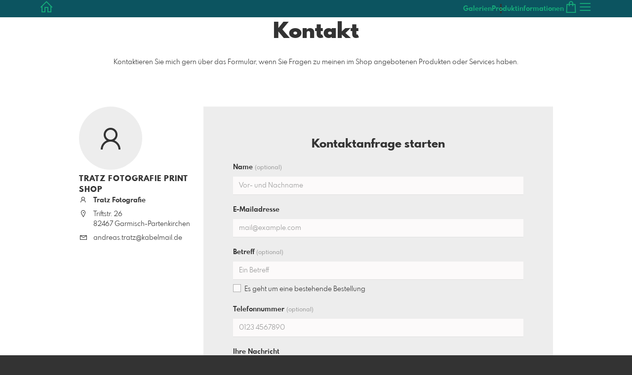

--- FILE ---
content_type: text/html; charset=utf-8
request_url: https://shop.tratz-fotografie.de/contact?l=de
body_size: 8374
content:
<!DOCTYPE html>
<!--[if lt IE 8]>  <html class="lte9 "> <![endif]-->
<!--[if IE 8]>     <html class="lte9 "> <![endif]-->
<!--[if IE 9]>     <html class="lte9 "> <![endif]-->
<!--[if !IE]><!--> <html class="" lang="de"><!--<![endif]-->
<head>
  <title>Kontakt | Tratz Fotografie Online Shop - Realisiert mit Pictrs.com</title>
<meta name="description" content="Nehmen Sie hier ganz einfach Kontakt mit uns auf - Onine Shop von Tratz Fotografie Wildlife - Zoo - Nature Photography Tierporträts, Landschaftsbilder und Naturaufnahmen Wandbilder in vielen Formaten und Materialien Download der Bilder für private">
<meta property="og:title" content="Kontakt | Tratz Fotografie Online Shop - Realisiert mit Pictrs.com">
<meta property="og:description" content="Nehmen Sie hier ganz einfach Kontakt mit uns auf - Onine Shop von Tratz Fotografie Wildlife - Zoo - Nature Photography Tierporträts, Landschaftsbilder und Naturaufnahmen Wandbilder in vielen Formaten und Materialien Download der Bilder für private">
<meta property="og:type" content="website">
<meta property="og:url" content="https://shop.tratz-fotografie.de/contact?l=de">
<meta property="og:image" content="https://styleimages-pictrs-com.s3.amazonaws.com/1df966f65368a58b4ae9541ad5cd4752/diashow_Elephants%20in%20Sunset.jpg">
<meta name="twitter:title" content="Kontakt | Tratz Fotografie Online Shop - Realisiert mit Pictrs.com">
<meta name="twitter:description" content="Nehmen Sie hier ganz einfach Kontakt mit uns auf - Onine Shop von Tratz Fotografie Wildlife - Zoo - Nature Photography Tierporträts, Landschaftsbilder und Naturaufnahmen Wandbilder in vielen Formaten und Materialien Download der Bilder für private">
<meta name="twitter:card" content="photo">
<meta name="twitter:image:src" content="https://styleimages-pictrs-com.s3.amazonaws.com/1df966f65368a58b4ae9541ad5cd4752/diashow_Elephants%20in%20Sunset.jpg">

<meta http-equiv="Content-Type" content="text/html; charset=utf-8" />
<meta name="viewport" content="width=1100" />
<meta name="generator" content="Pictrs.com" />
<meta name="csrf-param" content="authenticity_token" />
<meta name="csrf-token" content="G_ZQY6HH6d5xDwk5vTD4LHNr2l_qMYpS6QTyrxVDq0Fpf4oHTK_ff_n8BSWpAMQAZ9EA0Dn9ZmOjdZTYniQHpw" />
<link rel="icon" href="/favicon_plain.png">
<link rel="apple-touch-icon" href="/favicon_plain.png">
<link rel="apple-touch-icon-precomposed" href="/favicon_plain.png">
    <link rel="canonical" href="https://shop.tratz-fotografie.de/contact?l=de">
    <link rel="alternate" href="https://shop.tratz-fotografie.de/m/contact?l=de" media="only screen and (max-width: 640px)">


<link rel="stylesheet" media="all" href="/assets/vendor_imports/shop_gallery_v5-499e9369d800c8b2f65d1ff78259367080d9f093d14c719fb06c39af488dc655.css" />



  <style id="highlightcolor-styles-static">
    :root {
      --hc:            #0C5460;
      --hc-darker:     rgb(8,61,70);
      --hc-box-shadow: rgba(12,84,96,0.35);
      --hc-transp:     rgba(12,84,96,0);
    }

      .startpage-header .bg-image-overlay { background-image: url('https://styleimages-pictrs-com.s3.amazonaws.com/1df966f65368a58b4ae9541ad5cd4752/hd_Elephants%20in%20Sunset.jpg'); }
      .startpage-searchbox .bg-image-overlay { background-image: url('https://styleimages-pictrs-com.s3.amazonaws.com/b0369d26f7aa50cadfc449292d08b9a8/hd_suche_vorlage_01.jpg'); }
</style>


<link rel="stylesheet" media="all" href="/assets/shop_gallery_v5/index-1fe584ad7861840efc69a00af8ec24693847cc78e34a276eff74db308d0bf2ce.css" />



    <script>
      var gaProps = ["G-D24WTXD6E5","UA-169380882-1"];

      function gaDisableStr(prop) {
        return 'ga-disable-' + prop;
      }

      gaProps.forEach(function(prop) {
        var disableStr = gaDisableStr(prop);
        if (document.cookie.indexOf(disableStr + '=true') > -1) {
          window[disableStr] = true;
        }
      });

      function gaOptout() {
        gaProps.forEach(function(prop) {
          var disableStr = gaDisableStr(prop);
          document.cookie = disableStr + '=true; expires=Thu, 31 Dec 2099 23:59:59 UTC; path=/';
          window[disableStr] = true;
        });
      }

      window.dataLayer = window.dataLayer || [];
      function gtag(){dataLayer.push(arguments);}
      gtag('js', new Date());
      gaProps.forEach(function(prop) {
        gtag('config', prop, { 'anonymize_ip': true, 'link_attribution': true });
      });
      gtag('consent', 'default', {
        'ad_storage':         'denied',
        'analytics_storage':  'denied',
        'ad_personalization': 'denied',
        'ad_user_data':       'denied'
      });
      gtag('consent', 'update', {
        'ad_storage':         'granted',
        'analytics_storage':  'granted',
        'ad_personalization': 'granted',
        'ad_user_data':       'granted'
      });
    </script>
   

    <script async src="https://www.googletagmanager.com/gtag/js?id=G-D24WTXD6E5"></script>
 




</head>
<body class="shop-footer-dark js-is-v5" data-shop-id="675304351">
  <div id="nav-main-wrap" class="hide">
    <ul id="nav-main" class="nav-main js-act-on-nav-links">
      <li>
        <a href="https://shop.tratz-fotografie.de/?l=de" class="js-home-link home-text ignore-hc ">
          <span class="home-link-fallback">Tratz Fotografie Print Shop</span>
          <span class="home-link-text js-home-link-text hide"></span>
        </a>
        <button id="nav-main-close" class="nav-main-close btn btn-link btn-link-slim ignore-hc">
          <span class="las la-times"></span>
        </button>
      </li>

      <li class="js-header-pages-item"><a class="ignore-hc" href="https://shop.tratz-fotografie.de/productinfos?l=de">Produktinformationen</a></li>

        <li id="nav-main-album-loading" class="nav-main-album-loading" data-url="https://shop.tratz-fotografie.de/album_nav?l=de" data-error-text="Galerien konnten nicht geladen werden :(">
          Galerien werden geladen
          <div id="nav-loading-spinner" class="nav-loading-spinner acts-on-hc-border"></div>
        </li>
    </ul>

    <div id="nav-main-backdrop" class="nav-main-backdrop"></div>
  </div>

  

  

  <div id="growler" class="growler"></div>


  <header class="header simple-page-header js-acts-on-startpage-header-bg-color header-bg-image acts-on-hc-bg">
<div id="header-top-bar-grid" class="header-top-bar-grid">
    <a href="https://shop.tratz-fotografie.de/?l=de" id="home-link" class="home-link js-home-link text-no-underline no-focus-outline header-top-icons-item ignore-hc acts-on-text-shadow  ">
      <span class="las la-home header-home-icon"></span>
      <p class="home-link-text js-home-link-text hide"></p>
      <img src="https://styleimages-pictrs-com.s3.amazonaws.com/b81eb67bc7d8bbeab3fc557878e8f38a/medium_Logo%20Tratz%20Fotografie.png" id="home-link-logo" class="home-link-logo hide" alt="Tratz Fotografie Print Shop Logo">
    </a>

    <div id="header-pages-nav-wrap" class="header-pages-nav-wrap hide hide-under-m do-show">
      <ul class="header-pages-nav acts-on-text-shadow js-act-on-nav-links">
          <li class="js-header-pages-item"><a class="js-link-to-galleries-in-nav" href="#">Galerien</a></li>
        <li class="js-header-pages-item"><a href="https://shop.tratz-fotografie.de/productinfos?l=de">Produktinformationen</a></li><li id="header-nav-more-link" class="hide"><a href="#">Mehr…</a></li>
      </ul>
    </div>

  <div id="header-top-icons" class="header-top-icons">

      <a href="https://shop.tratz-fotografie.de/basket?l=de&amp;src=top_icons" class="header-cart-icon header-top-icons-item ignore-hc acts-on-text-shadow">
        <span class="las la-shopping-bag"></span>
        <span class="alert-cart-counter alert-cart-counter-badge hide-on-empty-basket js-alert-cart-counter">0</span>
      </a>

      <button id="nav-main-toggle" class="btn btn-link btn-link-slim header-top-icons-item ignore-hc acts-on-text-shadow">
        <span class="las la-bars"></span>
      </button>
  </div>
</div> 
</header><a id="sticky-cart" href="https://shop.tratz-fotografie.de/basket?l=de&amp;src=sticky_cart" class="sticky-cart link-color-inherit hide-on-empty-basket show-on-wishlist-only show-on-unfinished-packages-only">
  <span class="sticky-cart-inner">
    <span class="sticky-cart-icon-badge-wrap hide-on-empty-basket">
      <span class="las la-shopping-bag icon-l"></span>
      <span class="alert-cart-counter alert-cart-counter-badge acts-on-hc-bg js-alert-cart-counter">0</span>
    </span>
    <small id="sticky-cart-price" class="hide-on-empty-basket"></small>

    <span class="sticky-cart-icon-badge-wrap show-on-wishlist-only">
      <span class="lar la-heart icon-l"></span>
      <span class="alert-cart-counter alert-cart-counter-badge acts-on-hc-bg js-alert-wishlist-counter">0</span>
    </span>

    <span class="sticky-cart-icon-badge-wrap show-on-unfinished-packages-only">
      <span class="las la-box icon-l"></span>
      <span class="alert-cart-counter alert-cart-counter-badge acts-on-hc-bg js-alert-unfinished-packages-counter">0</span>
    </span>
  </span>

  <span id="alert-cart-delete" class="alert-cart-delete las la-times hide-on-empty-basket" title="Warenkorb leeren" data-toggle="tooltip" data-placement="bottom" data-confirm="Wirklich alle Artikel aus dem Warenkorb entfernen?" data-growler-text-after="Warenkorb geleert"></span>
</a>
<div id="main-simple-page" class="main-simple-page padded bg-white"><h1>Kontakt</h1>





  <div class="marginalized">
      <p>Kontaktieren Sie mich gern über das Formular, wenn Sie Fragen zu meinen im Shop angebotenen Produkten oder Services haben.</p>
  </div>

  <div class="flex flex-gap-full">
    <div class="flexify flex-column flex-left flex-gap-2 text-left align-self-start">
        <div class="contact-avatar bg-light-gray flexify">
          <span class="las la-user acts-on-hc icon-huge"></span>
        </div>

      <p class="text-h4 m-0">Tratz Fotografie Print Shop</p>

        <div class="contact-address-grid">
            <span class="las la-user"></span>
            <p>
              <strong>
                  Tratz Fotografie
              </strong>
            </p>
            <span class="las la-map-marker"></span>
            <p>
              Triftstr. 26<br>82467 Garmisch-Partenkirchen
            </p>
            <span class="las la-envelope"></span>
            <p>andreas.tratz@kabelmail.de</p>
        </div>
    </div>

    <div class="flex-grow inverted-form-wrap">
      <form class="form-default js-check-domain-typos-form" id="contact-form" action="https://shop.tratz-fotografie.de/sendcontactform?l=de">
        <h2 class="text-center">Kontaktanfrage starten</h2>

        <div class="form-group">
          <label for="contactform-name">
            Name
            <small class="text-muted">(optional)</small>
          </label>
          <input id="contactform-name" name="contactform[name]" type="text" class="form-control input-md" placeholder="Vor- und Nachname" autocomplete="off">
        </div>

        <div class="form-group">
          <label for="contactform-email">E-Mailadresse</label>
          <input id="contactform-email" name="contactform[email]" type="email" class="form-control input-md js-check-domain-typos-input" title="Bitte gültige E-Mailadresse eingeben" placeholder="mail@example.com" autocomplete="off" required>
          <input type="email" name="email_check" id="email_check" class="hide-spam-mail-field" tabindex="-1" autocomplete="spam-email" />
        </div>

        <div class="form-group">
          <label for="contactform-subject">
            Betreff
            <small class="text-muted">(optional)</small>
          </label>
          <input id="contactform-subject" name="contactform[subject]" type="text" class="form-control input-md" placeholder="Ein Betreff" autocomplete="off">
            <label class="label-with-checkbox-replacement checkbox-small">
              <span class="las la-check"></span>
              <input id="contactform-is-order" name="contactform[is_order]" type="checkbox">
              Es geht um eine bestehende Bestellung
            </label>
        </div>

        <div id="contactform-billnumber-wrap" class="form-group hide">
          <label>
            Rechnungsnummer
            <small class="text-muted">(optional)</small>
          </label>
          <div class="input-group mw-none">
            <span class="input-group-addon">pictrs-</span>
            <input id="contactform-billnumber" name="contactform[billnumber]" type="text" class="form-control" autocomplete="off">
          </div>
        </div>

        <div class="form-group">
          <label for="contactform-tel">
            Telefonnummer
            <small class="text-muted">(optional)</small>
          </label>
          <input id="contactform-tel" name="contactform[tel]" type="tel" class="form-control input-md" placeholder="0123 4567890" autocomplete="off">
        </div>

        <div class="form-group">
          <label for="contactform-message">Ihre Nachricht</label>
          <textarea class="form-control" id="contactform-message" name="contactform[message]" title="Bitte Nachricht eingeben" placeholder="Eine Nachricht" required></textarea>
        </div>

        <div class="form-group">
          <label class="label-with-checkbox-replacement checkbox-small">
            <span class="las la-check"></span>
            <input name="accepted-privacy" type="checkbox" required>
            Mit Absenden dieses Formulars erkläre ich mich einverstanden, dass die Daten zur Bearbeitung meines Anliegens verwendet werden.
            Weitere Informationen und Widerrufshinweise finde ich in der <a href="https://shop.tratz-fotografie.de/privacy?l=de">Datenschutzerklärung</a>.
          </label>
        </div>

        <div class="form-group text-center">
          <button class="btn btn-primary" data-disable-with="Bitte warten...">Anfrage absenden</button>
        </div>
      </form>

      <div class="hide" id="contact-thanks">
        <h2>Danke! Ihre Nachricht wurde gesendet.</h2>
        <p class="text-center"><a href="https://shop.tratz-fotografie.de/?l=de">Zur Shop-Startseite.</a></p>
      </div>
    </div>
  </div>
</div>


  <button id="scroll-to-top" class="btn btn-sticky-at-bottom right btn-default btn-bordered btn-with-icon-only scroll-to-top hide">
    <span class="las la-long-arrow-alt-up"></span>
  </button>
  
  <nav id="footer" class="footer padded">
  <div class="footer-nav-wrap">
      <div class="footer-nav-col-custom-pages">
        <h4>Inhaltliches</h4>
        <ul class="footer-nav js-act-on-nav-links"><li class="js-header-pages-item"><a href="https://shop.tratz-fotografie.de/productinfos?l=de">Produktinformationen</a></li></ul>
      </div>

    <div>
      <h4>Rechtliches</h4>
      <ul class="footer-nav">
        <li><a class="ignore-hc acts-on-hc-hover" href="https://shop.tratz-fotografie.de/terms?l=de">AGB</a></li>
        <li><a class="ignore-hc acts-on-hc-hover" href="https://shop.tratz-fotografie.de/impressum?l=de">Impressum</a></li>
        <li><a class="ignore-hc acts-on-hc-hover" href="https://shop.tratz-fotografie.de/privacy?l=de">Datenschutz</a></li>
        <li class="footer-contact"><a class="ignore-hc acts-on-hc-hover" href="https://shop.tratz-fotografie.de/contact?l=de">Kontakt</a></li>
      </ul>
    </div>

    <div>
      <h4>Weiteres</h4>
      <ul class="footer-nav">
        

        

          <li class="footer-login"><a class="ignore-hc acts-on-hc-hover" target="_blank" href="https://www.pictrs.com/shopadmin/reporting/675304351">Shop verwalten</a></li>


        <li><a class="ignore-hc acts-on-hc-hover" rel="nofollow" href="https://shop.tratz-fotografie.de/m/force_mobile?l=de&amp;target=https%3A%2F%2Fshop.tratz-fotografie.de%2Fm%2Fcontact%3Fl%3Dde">Zur mobilen Ansicht</a></li>

      </ul>
    </div>
  </div>


    <ul class="footer-nav footer-nav-copyright">
      <li>
        © 2025 Fotos verkaufen mit 
        <a class="ignore-hc" target="_blank" data-toggle="tooltip" data-title="Fotos verkaufen im Shopsystem für Fotografen" title="Fotos verkaufen im Shopsystem für Fotografen" href="https://www.pictrs.com">Pictrs.com</a></li>
    </ul>


</nav>

  
  

<script>var PIC_I18N_TRANSLATIONS = {"multiSelect.cancel.warning":"Wenn Sie die Seite verlassen, geht ihre momentane Auswahl verloren!","stickyCart.cart.single":"{{num}} Bild im Warenkorb","stickyCart.cart.multi":"{{num}} Bilder im Warenkorb","stickyCart.wishlist.single":"{{num}} Bild auf der Merkliste","stickyCart.wishlist.multi":"{{num}} Bilder auf der Merkliste","stickyCart.packages.single":"{{num}} Angefangenes Paket","stickyCart.packages.multi":"{{num}} Angefangene Pakete","preview.marker.wishlist":"Dieses Foto ist auf Ihrer Wunschliste (Klicken zum Entfernen).","order.prices.from":"ab","calendar.caption.cover":"Deckblatt","payment.paypal.cancelled":"Bezahlung abgebrochen","order.color.title":"Farbe","order.color.unchanged":"wie dargestellt","order.color.blackAndWhite":"schwarz-weiß","order.packages.composer.remove":"Möchten Sie das Gruppenfoto wirklich aus dem Paket entfernen?","order.packages.composer.noKf":"Sie können dieses Produkt nicht mit einem Klassenfoto befüllen.","order.packages.composer.noMultiAlbums":"Sie können dieses Paket nicht mit Bildern aus mehreren Galerien befüllen.","order.formats.matching":"passende Formate","order.formats.nonMatching":"abweichende Formate","order.useMatte.title":"Oberfläche","order.useMatte.glossy":"glanz","order.useMatte.matte":"entspiegelt","cart.submit.error":"Es ist ein Fehler aufgetreten, bitte versuchen Sie es später erneut oder melden Sie sich beim Support-Team.","cart.submit.expensiveCoupon":"Der eingegebene Gutschein hat einen geringeren Wert als die Rabattaktion. Sicher, dass Sie der Gutschein statt der Rabattaktion verwenden werden soll?","cart.validation.email":"Geben Sie bitte eine gültige E-Mail Adresse ein.","cart.validation.equalTo":"Bitte denselben Wert wiederholen.","cart.validation.germanIban":"Momentan unterstützen wir nur deutsche und österreichische IBANs. Bitte wechseln Sie die Bezahlmethode.","cart.validation.houseNumber":"Bitte Hausnummer nicht vergessen.","cart.validation.incomplete":"Ihre Eingaben sind fehlerhaft oder unvollständig. Bitte überprüfen Sie die markierten Felder.","cart.validation.min2Letters":"Adressen müssen mindestens 2 Buchstaben haben.","cart.validation.minlength":"Geben Sie bitte mindestens {0} Zeichen ein.","cart.validation.noBackslashOrEuro":"\"€\" und \"\\\" sind in Adressen nicht erlaubt.","cart.validation.noCyrillic":"Kyrillische Buchstaben sind nicht erlaubt.","cart.validation.noGmail":"Meinten Sie \u003cem\u003e'gmail.com'\u003c/em\u003e?","cart.validation.noGooglemail":"Meinten Sie \u003cem\u003e'googlemail.com'\u003c/em\u003e?","cart.validation.noPackstation":"Leider können wir nicht an Packstationen liefern.","cart.validation.notEqualToFirstname":"Vor- und Nachname dürfen nicht identisch sein.","cart.validation.noUmlauts":"Bitte keine Umlaute in der E-Mail-Adresse verwenden.","cart.validation.rangelength":"Geben Sie bitte mindestens {0} und maximal {1} Zeichen ein.","cart.validation.required":"Dieses Feld ist ein Pflichtfeld.","cart.validation.validIban":"Bitte eine gültige IBAN eingeben.","cart.validation.validZipInGermany":"Bitte eine gültige Postleitzahl eingeben.","package.composer.imagesOnly":"An dieser Stelle des Pakets sind nur Bilder erlaubt.","package.composer.videoOnly":"An dieser Stelle des Pakets sind nur Videos erlaubt."};</script>


  <script>
    if (typeof Raven === 'undefined') {
      Raven = {
        captureBreadcrumb: console.log.bind(console),
        captureMessage:    console.warn.bind(console)
      };
    }
  </script>

<script>
  var didShowAlert = false;

  function reloadOnMissingLib(libAsStr) {
    if (didShowAlert || /bingbot|bingpreview|Firefox\/38\.0/i.test(window.navigator.userAgent)) {
      return;
    }

    var isFirstReload = function() {
          return !/was_missing_lib/.test(window.location.href);
        },

        reloadWithExtraParam = function() {
          var connector = !!window.location.search ? '&' : '?';
          return window.location.href = window.location.href + connector + 'was_missing_lib=true';
        },

        captureBreadcrumb = function(msg) {
          if (typeof Raven != 'undefined') {
            Raven.captureBreadcrumb({
              message:  msg,
              category: 'action',
              data:     {
                libAsStr: libAsStr,
                url:      window.location.search
              }
            });
          }
        },

        captureMessage = function(msg) {
          if (typeof Raven != 'undefined') {
            Raven.captureMessage(msg);
          }
        };

    if (typeof window[libAsStr] == 'undefined') {
      captureBreadcrumb('is missing lib');
      // Fehler tritt zum ersten Mal auf: Reload bestätigen oder via breadcrumb
      // speichern, dass User Reload nicht bestätigt hat
      if (isFirstReload()) {
        var text = 'Leider konnten nicht alle Dateien geladen werden. Damit alles funktioniert wie es soll, wird die Seite neu geladen.';
        if (confirm(text)) {
          captureBreadcrumb('reloads because of missing lib');
          reloadWithExtraParam();
        } else {
          captureBreadcrumb('did not confirm reload dialog');
        }
        didShowAlert = true;

      // Fehler tritt nicht zum ersten Mal auf: User anderen Alert mit Hinweis
      // auf Support geben
      } else {
        captureBreadcrumb('missing lib despite reload');
        if (libAsStr != 'jQuery' && libAsStr != 'accounting' && libAsStr != '_') {
          captureMessage('could not load ' + libAsStr);
        }
        var text = 'Es konnten noch immer nicht alle Dateien geladen werden. Das tut uns leid.\nPrüfen Sie Ihre Internetverbindung, versuchen Sie es später erneut oder wenden Sie sich an das Support-Team.\nSie können die Seite weiterhin verwenden, allerdings können wir nicht für Fehlerfreiheit garantieren.';
        alert(text);
        didShowAlert = true;
      }
    }
  }
</script>

<script src="/assets/jquery-2.2.1.min-14b8952160b68b21cad9d9162580161fa4ee34e555c72cb775450b0a147e619f.js"></script>
<script>reloadOnMissingLib('jQuery');</script>

<!--[if lt IE 10]>
  <div id="old-browser">
    <h1>Fotowebshop Tratz Fotografie Print Shop</h1>
    <p>Die Seite wird aus Sicherheitsgründen nicht angezeigt, da Sie einen veralteten Browser <span id="old-browser-name"></span> nutzen. Bitte aktualisieren Sie Ihren Browser oder laden Sie sich einen neuen herunter.</p>
    <p>Mehr Informationen dazu erhalten Sie unter: <a href="http://www.browsehappy.com" target="_blank">Browserinfos</a>.</p>
    <p class="phone">Falls Sie Hilfe benötigen, kontaktieren Sie uns bitte unter<br /> +49 341 392 817 46.</p>
  </div>

  <script src="/assets/shop_gallery_v5/old_browser-b5e7d9ee0fb9299770ef75bf4ec4abac349bdcf2e949ae35fa4f900363fb0b24.js" defer="defer"></script>
<![endif]-->

<script src="/assets/vendor_imports/shop_gallery_v5-3752cf17407cabf701248aeda83067635cef81d3fc4f4604cf7e1b4095ee16df.js" crossorigin=""></script>
<script src="/assets/shop_gallery_v5/index-ff96b48af4d7ec5508d1ffdd2ac3364744df7632988f257804ccee7ff4ca0190.js" crossorigin=""></script>
<script>
  reloadOnMissingLib('accounting');

  accounting.settings = {
    currency: {
      // default currency symbol is '$'
      symbol:    '€',
      // controls output: %s = symbol, %v = value/number (can be object: see below)
      format:    '%v %s',
      decimal:   ',', // decimal point separator
      thousand:  '.', // thousands separator
      precision: 2    // decimal places
    },
    number: {
      precision: 0,   // default precision on numbers is 0
      thousand:  '.',
      decimal:   ','
    }
  };
</script>

<script>
  $(function() {
    var growlOrPrevent = function(event) {
        event.preventDefault();
    };

    $('body')
      .on('contextmenu', 'img, #zoomple_image_overlay, .js-diashow-dia, video', growlOrPrevent)

      // Im Firefox wird dragstart auf img-Elementen nicht gefeuert, wenn sich
      // diese in einem a-Element befinden. Bei den Imageitems befinden sich
      // alle Bilder in einem a. Fix: zusätzlich auch auf dragstart beim a
      // (=.js-thumba) hören. Allerdings führt das in Chrome dazu, dass sowohl
      // img als auch a auf das Event reagieren. Um das zu verhindern, muss das
      // Event beim img daran gehindert werden weiter nach oben zum a zu
      // bubblen. Webdev is fun!
      .on('dragstart', 'img, #zoomple_image_overlay, .js-thumba', function(event) {
        if ($(this).is('.js-picthumbs')) {
          event.stopPropagation();
        }
        growlOrPrevent(event);
      });
  });
</script>







 








</body> 
</html>
